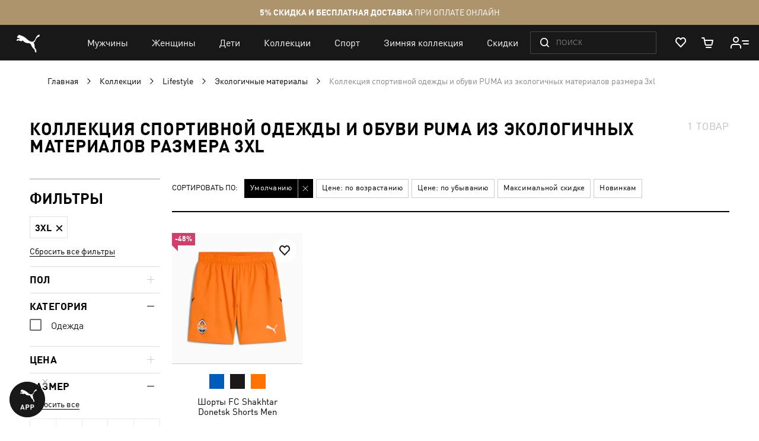

--- FILE ---
content_type: application/javascript; charset=UTF-8
request_url: https://ua.puma.com/static/version1768479478/frontend/Oggetto/Puma/ru_RU/js/subscription/subscribe.min.js
body_size: 788
content:
define(['jquery','mage/cookies','pageLoader','js/gga/ga4Custom/newsletterSubscription',],function($,mageCookies,pageLoader,newsletterSubscription,){return class SubscribeForm{constructor(form,additionalFormOptions,callBacks={successCallback:null,errorCallback:null,},options={}){if(!form){return;}
this.formEl=form;this.resetSelector="[data-form-state-reset]";this.emailEl=this.formEl.querySelector("input[type=email]");this.submitEl=this.formEl.querySelector("[type=submit]");this.confirmCheckbox=this.formEl.querySelector("[data-form-confirm-checkbox]");this.containerEl=this.formEl.closest("[data-form-container]");this.additionalFormOptions=additionalFormOptions;this.callBacks=callBacks;this.options=options;this.addListeners();}
validateForm(){const formValidator=$(this.formEl)?.validate();return new Promise(resolve=>{setTimeout(()=>{resolve(formValidator?.valid());},0);});}
addListeners(){this.formEl.addEventListener("submit",e=>{e.preventDefault();this.validateForm().then(isValidForm=>{if(!isValidForm){return;}
if(this.confirmCheckbox&&!this.confirmCheckbox.checked){this.confirmCheckbox.classList.add("invalid");return;}
this.sendForm();});});if(this.containerEl){const resetElems=this.containerEl.querySelectorAll(this.resetSelector);if(resetElems.length){resetElems.forEach(el=>{el.addEventListener("click",this.resetForm);});}}
if(this.confirmCheckbox){this.confirmCheckbox.addEventListener("change",(e)=>{this.confirmCheckbox.classList[e.currentTarget.checked?"remove":"add"]("invalid");const isValidFormFields=$(this.formEl).validation("isValid");});}}
sendForm(){if(this.submitEl){this.submitEl.disabled=true;}
const formData=new FormData(this.formEl);const baseInfo={"email":this.emailEl.value,"preferences":formData.getAll("preferences"),};const firstName=formData.get('firstName');firstName&&Object.assign(baseInfo,{firstName});const lastName=formData.get('lastName');lastName&&Object.assign(baseInfo,{lastName});const data=this.additionalFormOptions?Object.assign(baseInfo,this.additionalFormOptions):baseInfo;data.form_key=$.mage.cookies.get('form_key')||document.querySelector('input[name="form_key"]')?.value;const that=this;$.ajax({type:"POST",url:"/rest/all/V1/news/subscribe",contentType:"application/json",data:JSON.stringify(data),beforeSend:function(){pageLoader.showLoading(that.options.showLoadingOnElement?$(that.options.showLoadingOnElement):null);}}).done(function(response){if(that.callBacks&&that.callBacks.successCallback){that.callBacks.successCallback(response);}
that.resetForm();if(response?.result==='success'){newsletterSubscription({preferences:data.preferences,formType:data.formType,});}}.bind(this)).fail(function(response){if(that.callBacks&&that.callBacks.errorCallback){that.callBacks.errorCallback(response);}}.bind(this)).always(function(){pageLoader.hideLoading(that.options.showLoadingOnElement?$(that.options.showLoadingOnElement):null);});}
resetForm(){this.formEl.reset();if(this.submitEl){this.submitEl.disabled=false;}
this.removeValidationClass('_fill',this.formEl);this.removeValidationClass('valid',this.formEl);this.removeValidationClass('invalid',this.confirmCheckbox);}
removeValidationClass(className,parentElem){if(!parentElem){return;}
const elems=parentElem.querySelectorAll(className);elems.forEach(elem=>{elem.classList.remove(className);});}};});

--- FILE ---
content_type: application/javascript; charset=UTF-8
request_url: https://ua.puma.com/static/version1768479478/frontend/Oggetto/Puma/ru_RU/Magento_Theme/js/validation-rules-mixin.min.js
body_size: 1725
content:
define(['jquery','mage/translate','underscore'],function($,$t,_){'use strict'
return function(){var creditCartTypes,rules
creditCartTypes={SO:[new RegExp('^(6334[5-9]([0-9]{11}|[0-9]{13,14}))|(6767([0-9]{12}|[0-9]{14,15}))$'),new RegExp('^([0-9]{3}|[0-9]{4})?$'),true],SM:[new RegExp('(^(5[0678])[0-9]{11,18}$)|(^(6[^05])[0-9]{11,18}$)|'+'(^(601)[^1][0-9]{9,16}$)|(^(6011)[0-9]{9,11}$)|(^(6011)[0-9]{13,16}$)|'+'(^(65)[0-9]{11,13}$)|(^(65)[0-9]{15,18}$)|(^(49030)[2-9]([0-9]{10}$|[0-9]{12,13}$))|'+'(^(49033)[5-9]([0-9]{10}$|[0-9]{12,13}$))|(^(49110)[1-2]([0-9]{10}$|[0-9]{12,13}$))|'+'(^(49117)[4-9]([0-9]{10}$|[0-9]{12,13}$))|(^(49118)[0-2]([0-9]{10}$|[0-9]{12,13}$))|'+'(^(4936)([0-9]{12}$|[0-9]{14,15}$))'),new RegExp('^([0-9]{3}|[0-9]{4})?$'),true],VI:[new RegExp('^4[0-9]{12}([0-9]{3})?$'),new RegExp('^[0-9]{3}$'),true],MC:[new RegExp('^(?:5[1-5][0-9]{2}|222[1-9]|22[3-9][0-9]|2[3-6][0-9]{2}|27[01][0-9]|2720)[0-9]{12}$'),new RegExp('^[0-9]{3}$'),true],AE:[new RegExp('^3[47][0-9]{13}$'),new RegExp('^[0-9]{4}$'),true],DI:[new RegExp('^(6011(0|[2-4]|74|7[7-9]|8[6-9]|9)|6(4[4-9]|5))\\d*$'),new RegExp('^[0-9]{3}$'),true],JCB:[new RegExp('^35(2[8-9]|[3-8])\\d*$'),new RegExp('^[0-9]{3}$'),true],DN:[new RegExp('^(3(0[0-5]|095|6|[8-9]))\\d*$'),new RegExp('^[0-9]{3}$'),true],UN:[new RegExp('^(622(1(2[6-9]|[3-9])|[3-8]|9([[0-1]|2[0-5]))|62[4-6]|628([2-8]))\\d*?$'),new RegExp('^[0-9]{3}$'),true],MI:[new RegExp('^(5(0|[6-9])|63|67(?!59|6770|6774))\\d*$'),new RegExp('^[0-9]{3}$'),true],MD:[new RegExp('^6759(?!24|38|40|6[3-9]|70|76)|676770|676774\\d*$'),new RegExp('^[0-9]{3}$'),true],MR:[new RegExp('^2[0-9]{15}$'),new RegExp('^[0-9]{3}$'),true]}
rules={'validate-card-length':[function(v,elm){var reMax=new RegExp(/^maximum-length-[0-9]+$/),reMin=new RegExp(/^minimum-length-[0-9]+$/),result=true,length=0
$.each(elm.className.split(' '),function(index,name){if(name.match(reMax)&&result){length=name.split('-')[2]
result=v.length<=length}
if(name.match(reMin)&&result){length=name.split('-')[2]
result=$.mage.isEmpty(v)||v.length>=length}})
return result},function(){return $t('Please enter a valid credit card type number.')}],'validate-cc-exp':[function(value,element,params){var isValid=false
if(value&&params){var month=value,year=$(params).val(),currentTime=new Date(),currentMonth=currentTime.getMonth()+1,currentYear=String(currentTime.getFullYear()).substr(-2)
isValid=!year||year>currentYear||(year==currentYear&&month>=currentMonth)}
return isValid},$t('Incorrect credit card expiration date.')],'validate-cc-type-select':[function(value,element,params){if(value&&params&&creditCartTypes[value]){return creditCartTypes[value][0].test($(params).val().replace(/\s+/g,''))}
return false},$t('Card type does not match credit card number.')],'validate-cc-type':[function(value,element,params){var ccType
if(value&&params){ccType=$(params).val()
value=value.replace(/\s/g,'').replace(/-/g,'')
if(creditCartTypes[ccType]&&creditCartTypes[ccType][0]){return creditCartTypes[ccType][0].test(value)}else if(creditCartTypes[ccType]&&!creditCartTypes[ccType][0]){return true}}
return false},$t('Credit card number does not match credit card type.')],'validate-cc-cvn':[function(value,element,params){var ccType
if(value&&params){ccType=$(params).val()
if(creditCartTypes[ccType]&&creditCartTypes[ccType][0]){return creditCartTypes[ccType][1].test(value)}}
return false},$t('Please enter a valid credit card verification number.')],'validate-date-ru':[function(v){var regex,d,currentDate=new Date()
if($.mage.isEmptyNoTrim(v)){return true}
regex=/^(\d{2})\.(\d{2})\.(\d{4})$/
if($.mage.isEmpty(v)||!regex.test(v)){return false}
d=new Date(v.replace(regex,'$2/$1/$3'))
if(currentDate.getFullYear()<d.getFullYear()){return false}
return(parseInt(RegExp.$1,10)===d.getDate()&&parseInt(RegExp.$2,10)===1+d.getMonth()&&parseInt(RegExp.$3,10)===d.getFullYear())},$t('Please enter a valid date.')],'validate-customer-password':[function(v,elm){var validator=this,counter=0,passwordMinLength=$(elm).data('password-min-length'),passwordMinCharacterSets=$(elm).data('password-min-character-sets'),pass=$.trim(v),result=pass.length>=passwordMinLength
if(result===false){validator.passwordErrorMessage=$t('Minimum length of this field must be equal or greater than %1 symbols. Leading and trailing spaces will be ignored.').replace('%1',passwordMinLength)
return result}
if(pass.match(/\d+/)){counter++}
if(pass.match(/[a-z]+/)){counter++}
if(pass.match(/[A-Z]+/)){counter++}
if(pass.match(/[^a-zA-Z0-9]+/)){counter++}
if(counter<passwordMinCharacterSets){result=false
validator.passwordErrorMessage=$t('Minimum of different classes of characters in password is %1. Classes of characters: Lower Case, Upper Case, Digits, Special Characters.').replace('%1',passwordMinCharacterSets)}
return result},function(){return this.passwordErrorMessage}],'validate-passport-seria':[function(v){var count=0
if(v.match(/[ÏïА-Яа-яіІїЇґҐєЄэЭъЪыЫёЁ]/gi)){count+=v.match(/[ÏïА-Яа-яіІїЇґҐєЄэЭъЪыЫёЁ]/gi).length}
return count===2},function(){return $t('Please enter exactly 2 ukraine letters')}],'validate-digits-length':[function(value,elem){return/^\d+$/.test(value)&&value.length===Number($(elem).data('length'))},function(value,elem){return $t('Please enter exactly {0} digits.').replace('{0}',$(elem).data('length'))}],'validate-mask':[function(value){return!/_/i.test(value)},function(){return $t('This is a required field.')}],'validate-document-date':[function(v){var regex,date,currentDate=new Date()
regex=/^(\d{2})\.(\d{2})\.(\d{4})$/
if($.mage.isEmpty(v)||!regex.test(v)){return false}
date=new Date(v.replace(regex,'$2/$1/$3'))
return date.getTime()<=currentDate.getTime()},$t('Please enter a valid date.')],'validate-organisation':[function(value,elem){return!/^\d+$/.test(value)&&value.length>=Number($(elem).data('length'))},function(value,elem){return $t('Please enter more than {0} symbols.').replace('{0}',$(elem).data('length'))}],max_text_length:[function(value,params){return!(_.isUndefined(value)||_.isNull(value))&&value.length<=+params},$.mage.__('Please enter less or equal than {0} symbols.')],nowhitespace:[function(value){return value.match(/\s/g)?value.replace(/\s/g,'').length>0:true},$t('This is a required field.')],'phone-mask':[function(value){return!value.match(/\+380 \(0/g)},$t('Please, check your phone number'),]}
$.each(rules,function(i,rule){rule.unshift(i)
$.validator.addMethod.apply($.validator,rule)})}})

--- FILE ---
content_type: application/javascript; charset=UTF-8
request_url: https://ua.puma.com/static/version1768479478/frontend/Oggetto/Puma/ru_RU/js/esputnik/categoryPageEvent.min.js
body_size: -222
content:
define(["esEvent",],function(esEvent){return{init(data){this.eventName="CategoryPage";if(!(data&&data?.google_category)){console.error(`${ this.eventName } not valid data google_category`,data);return;}
this.generateDataEvent(data);},generateDataEvent(data){this.sendEvent({[this.eventName]:{categoryKey:data?.google_category,},});},sendEvent(eventBody){esEvent(this.eventName,eventBody);},};});

--- FILE ---
content_type: application/javascript; charset=UTF-8
request_url: https://ua.puma.com/static/version1768479478/frontend/Oggetto/Puma/ru_RU/Oggetto_GoogleTagManager/js/cart/gtm.min.js
body_size: -25
content:
define(['uiComponent','jquery','mage/cookies'],function(Component,$){'use strict'
const ADD_TO_CART_COOKIE='gtm_add_to_cart'
const ADD_TO_CART_REMARKETING_COOKIE='gtm_add_to_cart_remarketing'
const REMOVE_FROM_CART_COOKIE='gtm_remove_from_cart'
return Component.extend({initialize:function(){this._super();this.trackAssigned();},trackAssigned:function(){if(this.track){window.dataLayer=window.dataLayer||[];this.track.forEach(function(trackData){window.dataLayer.push(trackData);});}},onAddToCart:function(){this.changeHandler(ADD_TO_CART_COOKIE)
this.changeHandler(ADD_TO_CART_REMARKETING_COOKIE)},onRemoveFromCart:function(){this.changeHandler(REMOVE_FROM_CART_COOKIE)},changeHandler:function(cookieName){const data=decodeURIComponent($.mage.cookies.get(cookieName))
if(data!==null){this.push(JSON.parse(data))
$.mage.cookies.clear(cookieName)}},push:function(data){window.dataLayer=window.dataLayer||[]
window.dataLayer.push(data)}})})

--- FILE ---
content_type: application/javascript; charset=UTF-8
request_url: https://ua.puma.com/static/version1768479478/frontend/Oggetto/Puma/ru_RU/Magento_Theme/js/validation-messages-mixin.min.js
body_size: -108
content:
define(['jquery','mage/translate'],function($,$t){'use strict'
return function(){function addMessages(){if(!window.loadTranslate){return}
var messages={required:$t('This is a required field.'),email:$t('Please enter a valid email address.'),'validate-email':$t('Please enter a valid email address.'),'validate-emailSender':$t('Please enter a valid email address.'),equalTo:$t('Please enter the same value again.'),'min-words':$t('Please enter at least {0} words.'),'max-words':$t('Please enter {0} words or less.'),wordCount:$t('Please enter between {0} and {1} words.')}
$.validator.messages=$.extend($.validator.messages,messages)
$.validator.setDefaults({messages:messages})}
addMessages()
$(document).on('add-mage-translation',addMessages)}})